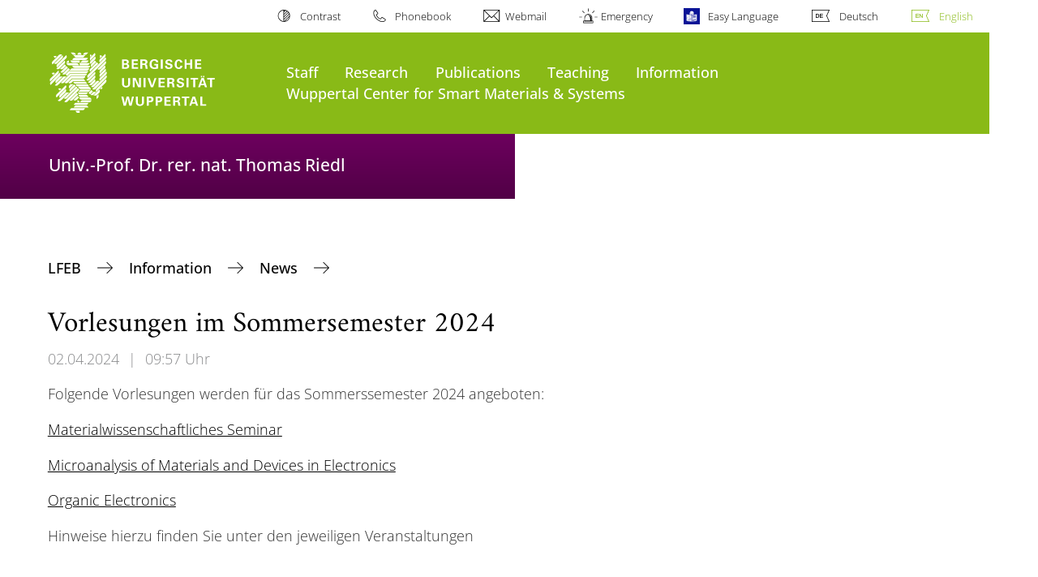

--- FILE ---
content_type: text/html; charset=utf-8
request_url: https://www.lfeb.uni-wuppertal.de/en/information/news/einzelansicht/vorlesungen-im-sommerssemester-2024/
body_size: 7426
content:
<!DOCTYPE html>
<html lang="en">
<head>

<meta charset="utf-8">
<!-- 
	**************************************************************************************************************
	*                                                                                                            *
	*    @@@@@@@@@   @@   @@@@         @@@@         Diese Webseite wird vom Zentrum für Informations-            *
	*          @@   @@   @@  @@       @@  @@        und Medienverarbeitung "ZIM" der BU Wuppertal betreut.       *
	*         @@   @@   ,@'  '@,     ,@'  '@,                                                                    *
	*        @@   @@    @@    @@     @@    @@       Bei technischen Problemen wenden Sie sich bitte an die       *
	*       @@   @@    ,@'    '@,   ,@'    '@,      Benutzer*innenberatung                                       *
	*      @@   @@     @@      @@   @@      @@      Tel.:   +49 202 439 3295                                     *
	*     @@          ,@'      '@, ,@'      '@,     E-Mail: cms@uni-wuppertal.de                                 *
	*    @@@@@@@@@@@@@@@         @@@         @@     WWW:    https://zim.uni-wuppertal.de                         *
	*                                                                                                            *
	**************************************************************************************************************

	This website is powered by TYPO3 - inspiring people to share!
	TYPO3 is a free open source Content Management Framework initially created by Kasper Skaarhoj and licensed under GNU/GPL.
	TYPO3 is copyright 1998-2026 of Kasper Skaarhoj. Extensions are copyright of their respective owners.
	Information and contribution at https://typo3.org/
-->



<title>Vorlesungen im Sommersemester 2024</title>
<meta name="generator" content="TYPO3 CMS" />
<meta name="robots" content="INDEX,FOLLOW" />
<meta property="og:title" content="Vorlesungen im Sommersemester 2024" />
<meta property="og:type" content="article" />
<meta property="og:url" content="http://www.lfeb.uni-wuppertal.de/en/information/news/einzelansicht/vorlesungen-im-sommerssemester-2024/" />
<meta name="twitter:card" content="summary" />

<link rel="stylesheet" href="https://assets.uni-wuppertal.de/relaunch-assets/Resources/Public/Css/bundle.css" media="all">



<script src="https://assets.uni-wuppertal.de/relaunch-assets/Resources/Public/JavaScript/bundle.js"></script>



<meta name="viewport" content="width=device-width, initial-scale=1">
<meta http-equiv="X-UA-Compatible" content="ie=edge"><link rel="alternate" type="application/rss+xml" title="RSS-Feed" href="https://www.lfeb.uni-wuppertal.de/de/rss.xml" />  <link rel="apple-touch-icon" href="https://assets.uni-wuppertal.de/relaunch-assets/Resources//Public/Images/uni-touch-icon-iphone.png" />
  <link rel="apple-touch-icon" sizes="72x72" href="https://assets.uni-wuppertal.de/relaunch-assets/Resources//Public/Images/uni-touch-icon-ipad.png" />
  <link rel="apple-touch-icon" sizes="114x114" href="https://assets.uni-wuppertal.de/relaunch-assets/Resources//Public/Images/uni-touch-icon-iphone-retina.png" />
  <link rel="apple-touch-icon" sizes="144x144" href="https://assets.uni-wuppertal.de/relaunch-assets/Resources//Public/Images/uni-touch-icon-ipad-retina.png" />  <meta name="google-site-verification" content="FZ5XlN8YlYOFbZnwgDOaSM1uz9sC8OVOlPNSuR-prgg" /><meta name="DC.coverage" content="Wuppertal" scheme="DCTERMS.TGN" /><meta name="DC.Rights" content="http://www.uni-wuppertal.de/de/impressum/" scheme="DCTERMS.URI" /><meta name="geo.placename" content="Gaußstraße 20, 42119 Wuppertal, Deutschland" /><meta name="geo.region" content="DE-NW" /><meta name="geo.position" content="51.245603;7.149723" /><meta name="ICBM" content="51.245603,7.149723" />
<link rel="canonical" href="http://www.lfeb.uni-wuppertal.de/en/information/news/einzelansicht/vorlesungen-im-sommerssemester-2024/"/>

<link rel="alternate" hreflang="de" href="//www.lfeb.uni-wuppertal.de/de/information/news/einzelansicht/vorlesungen-im-sommerssemester-2024/"/>
<link rel="alternate" hreflang="en" href="//www.lfeb.uni-wuppertal.de/en/information/news/einzelansicht/vorlesungen-im-sommerssemester-2024/"/>
<link rel="alternate" hreflang="x-default" href="//www.lfeb.uni-wuppertal.de/de/information/news/einzelansicht/vorlesungen-im-sommerssemester-2024/"/>
</head>
<body id="top" class="fak06 sub layout-pagets__contentSidebar " data-org-class="fak06" data-cleaned-class="sub" data-pageuid="2527">

<section class="header-wrapper">
    <header class="header">
        <div class="headerWhiteBg">
            <div class="container">
            <div class="row">
                <div class="col-12 whiteBg">
                    

<nav class="metaNavi small">
    <ul>
        <li id="contrast-btn" class="contrast-btn">
           <a href="#">
               Contrast
           </a>
        </li>

        <li class="phonebook">
            <a href="https://www.uni-wuppertal.de/en/persons/faculty-staff/">
                Phonebook
            </a>
        </li>
        <li class="webmail">
            <a href="https://webmail.uni-wuppertal.de/">
                Webmail
            </a>
        </li>
        <li class="emergency">
            <a href="https://www.uni-wuppertal.de/en/hilfe-im-notfall/">
                Emergency
            </a>
        </li>
        <li class="easy-language">
            <a href="https://www.uni-wuppertal.de/de/leichte-sprache/">
                Easy Language
            </a>
        </li>
        

    
        
            <li class="language de">
                <a
                    href="/de/information/news/einzelansicht/vorlesungen-im-sommerssemester-2024/"
                    hreflang="de"
                    title="Deutsch"
                    class=""
                >Deutsch</a>
            </li>
        
    
        
            <li class="language en">
                <a
                    href="/en/information/news/einzelansicht/vorlesungen-im-sommerssemester-2024/"
                    hreflang="en"
                    title="Englisch"
                    class="active"
                >English</a>
            </li>
        
    
        
    
        
    
        
    



    </ul>
</nav>



                </div>
            </div>
        </div>
    </div>
    <div class="headerBg">
        <div class="container">
            <div class="row">
                <div class="col-6 col-md-5 col-lg-4 col-xl-3 greenBg"><a class="logo" href="https://www.uni-wuppertal.de/" title="go to front page"><img class="img-fluid" src="https://assets.uni-wuppertal.de/relaunch-assets/Resources//Public/Images/logo_header_white.svg" alt="" width="315" height="105"></a></div>
                <div class="col-6 col-md-7 col-lg-8 col-xl-9 greenBg mainnav">
					
					    	<div class="navbar-header d-xl-none">
						    	<button class="navbar-toggle menu-trigger collapsed icon icon-white single close" data-target="#navbar-collapse-1" data-toggle="collapse" type="button"><span class="sr-only">Toogle Navigation</span><span class="icon-bar"></span><span class="icon-bar"></span><span class="icon-bar"></span></button>
						    </div>
				    		<div class="mp-pusher" id="mp-pusher">
					    		
<nav class="navbar mp-menu navbar-expand-xl" id="mp-menu">
    <div class="collapse navbar-collapse" id="navbar-collapse-1"><!-- mainNavigation -->
        <ul class="navbar-nav">
            
            
                
                
                    
                            <li class="dropdown">
                                <a class="dropdown-toggle nextOpen" data-toggle="dropdown" href="#" name="Staff">Staff</a>
                                <ul class="ebene0 mp-level dropdown-menu">
                                    <li class="goBack d-xl-none">
                                        <a class="lastOpen" href="#">
                                            back
                                        </a>
                                    </li>
                                    <li class="opennav first currentNav"><a href="/en/staff/">Staff</a></li>
                                    
                                    
                                        
                                                <li class="opennav">
                                                    <a href="/en/staff-new/students/"  title="Students">
                                                        Students
                                                    </a>
                                                </li>
                                            
                                    
                                        
                                                <li class="opennav">
                                                    <a href="/en/staff-new/guests/"  title="Guests">
                                                        Guests
                                                    </a>
                                                </li>
                                            
                                    
                                        
                                                <li class="opennav">
                                                    <a href="/en/staff-new/alumni/"  title="Alumni">
                                                        Alumni
                                                    </a>
                                                </li>
                                            
                                    
                                        
                                                <li class="opennav">
                                                    <a href="/en/staff-1/promotionen/"  title="Doctorates">
                                                        Doctorates
                                                    </a>
                                                </li>
                                            
                                    
                                </ul>
                            </li>
                        
                
            
                
                
                    
                            <li class="dropdown">
                                <a class="dropdown-toggle nextOpen" data-toggle="dropdown" href="#" name="Research">Research</a>
                                <ul class="ebene0 mp-level dropdown-menu">
                                    <li class="goBack d-xl-none">
                                        <a class="lastOpen" href="#">
                                            back
                                        </a>
                                    </li>
                                    <li class="opennav first currentNav"><a href="/en/research/">Research</a></li>
                                    
                                    
                                        
                                                <li class="opennav dropdown dropdown-submenu"><a class="nextOpen" data-toggle="dropdown" href="#">Organic-inorganic Hybrid-Perovskites</a>
                                                    <ul class="ebene1 mp-level dropdown-menu">
                                                        <li class="goBack d-xl-none">
                                                            <a class="lastOpen" href="#">
                                                                back
                                                            </a>
                                                        </li>
                                                        <li class="opennav first currentNav"><a href="/en/research/organic-inorganic-hybrid-perovskites/">Organic-inorganic Hybrid-Perovskites</a></li>
                                                        
                                                        
                                                            
                                                                    <li class="opennav">
                                                                        <a href="/en/research/organic/inorganic-hybrid-perovskites/efre-project-perovsket/"  title="EFRE project: PerovsKET">
                                                                        EFRE project: PerovsKET
                                                                        </a>
                                                                    </li>
                                                                
                                                        
                                                            
                                                                    <li class="opennav">
                                                                        <a href="/en/research/organic/inorganic-hybrid-perovskites/translate-to-english-foxes-projekt/"  title="FOXES Project">
                                                                        FOXES Project
                                                                        </a>
                                                                    </li>
                                                                
                                                        
                                                    </ul>
                                                </li>
                                            
                                    
                                        
                                                <li class="opennav">
                                                    <a href="/en/research/transparent-oxide-electronics/"  title="Transparent Oxide-Electronics">
                                                        Transparent Oxide-Electronics
                                                    </a>
                                                </li>
                                            
                                    
                                        
                                                <li class="opennav">
                                                    <a href="/en/research/organic-photovoltaics/"  title="Organic Photovoltaics">
                                                        Organic Photovoltaics
                                                    </a>
                                                </li>
                                            
                                    
                                        
                                                <li class="opennav">
                                                    <a href="/en/research/barrier-technology/"  title="Atomic Layer Deposition">
                                                        Atomic Layer Deposition
                                                    </a>
                                                </li>
                                            
                                    
                                        
                                                <li class="opennav">
                                                    <a href="/en/research/analytics/"  title="Analytics">
                                                        Analytics
                                                    </a>
                                                </li>
                                            
                                    
                                        
                                                <li class="opennav">
                                                    <a href="/en/research/competences/equipment/"  title="Competences/Equipment">
                                                        Competences/Equipment
                                                    </a>
                                                </li>
                                            
                                    
                                </ul>
                            </li>
                        
                
            
                
                
                    
                            <li class="dropdown">
                                <a class="dropdown-toggle nextOpen" data-toggle="dropdown" href="#" name="Publications">Publications</a>
                                <ul class="ebene0 mp-level dropdown-menu">
                                    <li class="goBack d-xl-none">
                                        <a class="lastOpen" href="#">
                                            back
                                        </a>
                                    </li>
                                    <li class="opennav first currentNav"><a href="/en/publications/">Publications</a></li>
                                    
                                    
                                        
                                                <li class="opennav">
                                                    <a href="/en/publications/prof-dr-thomas-riedl/"  title="Prof. Dr. rer. nat. Thomas Riedl">
                                                        Prof. Dr. rer. nat. Thomas Riedl
                                                    </a>
                                                </li>
                                            
                                    
                                        
                                                <li class="opennav">
                                                    <a href="/en/publications/publications-of-dr-ralf-heiderhoff/"  title="Dr.-Ing. Ralf Heiderhoff">
                                                        Dr.-Ing. Ralf Heiderhoff
                                                    </a>
                                                </li>
                                            
                                    
                                        
                                                <li class="opennav">
                                                    <a href="/en/publications/bachelor-and-master-theses/"  title="Bachelor and Master theses">
                                                        Bachelor and Master theses
                                                    </a>
                                                </li>
                                            
                                    
                                        
                                                <li class="opennav">
                                                    <a href="/en/publications/ph-d-theses/"  title="Ph.D. theses">
                                                        Ph.D. theses
                                                    </a>
                                                </li>
                                            
                                    
                                </ul>
                            </li>
                        
                
            
                
                
                    
                            <li class="dropdown">
                                <a class="dropdown-toggle nextOpen" data-toggle="dropdown" href="#" name="Teaching">Teaching</a>
                                <ul class="ebene0 mp-level dropdown-menu">
                                    <li class="goBack d-xl-none">
                                        <a class="lastOpen" href="#">
                                            back
                                        </a>
                                    </li>
                                    <li class="opennav first currentNav"><a href="/en/teaching/">Teaching</a></li>
                                    
                                    
                                        
                                                <li class="opennav">
                                                    <a href="/en/teaching/advanced-thin-film-technologies/"  title="Advanced thin film technologies">
                                                        Advanced thin film technologies
                                                    </a>
                                                </li>
                                            
                                    
                                        
                                                <li class="opennav">
                                                    <a href="/en/teaching/materialwissenschaftliches-seminar/"  title="Materialwissenschaftliches Seminar">
                                                        Materialwissenschaftliches Seminar
                                                    </a>
                                                </li>
                                            
                                    
                                        
                                                <li class="opennav">
                                                    <a href="/en/teaching/microanalysis-of-materials-and-devices/"  title="Microanalysis of Materials and Devices">
                                                        Microanalysis of Materials and Devices
                                                    </a>
                                                </li>
                                            
                                    
                                        
                                                <li class="opennav">
                                                    <a href="/en/teaching/organic-electronics/"  title="Organic Electronics">
                                                        Organic Electronics
                                                    </a>
                                                </li>
                                            
                                    
                                        
                                                <li class="opennav">
                                                    <a href="/en/teaching/seminar-smart-materials-and-systems/"  title="Seminar Smart Materials and Systems">
                                                        Seminar Smart Materials and Systems
                                                    </a>
                                                </li>
                                            
                                    
                                        
                                                <li class="opennav">
                                                    <a href="/en/teaching/reliability-of-electronic-devices-and-systems/"  title="Reliability of electronic devices and systems">
                                                        Reliability of electronic devices and systems
                                                    </a>
                                                </li>
                                            
                                    
                                        
                                                <li class="opennav">
                                                    <a href="/en/teaching/sustainable-electromagnetic-materials-and-devices/"  title="Sustainable Electromagnetic Materials and Devices">
                                                        Sustainable Electromagnetic Materials and Devices
                                                    </a>
                                                </li>
                                            
                                    
                                        
                                                <li class="opennav">
                                                    <a href="/en/teaching/materialien-und-bauelemente-der-elektronik/"  title="Materialien und Bauelemente der Elektronik">
                                                        Materialien und Bauelemente der Elektronik
                                                    </a>
                                                </li>
                                            
                                    
                                        
                                                <li class="opennav dropdown dropdown-submenu"><a class="nextOpen" data-toggle="dropdown" href="#">Bachelor and Master theses</a>
                                                    <ul class="ebene1 mp-level dropdown-menu">
                                                        <li class="goBack d-xl-none">
                                                            <a class="lastOpen" href="#">
                                                                back
                                                            </a>
                                                        </li>
                                                        <li class="opennav first currentNav"><a href="/en/teaching/bachelor-and-master-theses/">Bachelor and Master theses</a></li>
                                                        
                                                        
                                                            
                                                                    <li class="opennav">
                                                                        <a href="/en/teaching/translate-to-english-abschlussarbeiten-in-der-organischen-photovoltaik/"  title="Thesis in the field of organic photovoltaics">
                                                                        Thesis in the field of organic photovoltaics
                                                                        </a>
                                                                    </li>
                                                                
                                                        
                                                            
                                                                    <li class="opennav">
                                                                        <a href="/en/teaching/bachelor-and-master-theses/abschlussarbeiten-in-messtechniken/"  title="Theses in measurment techniques">
                                                                        Theses in measurment techniques
                                                                        </a>
                                                                    </li>
                                                                
                                                        
                                                    </ul>
                                                </li>
                                            
                                    
                                </ul>
                            </li>
                        
                
            
                
                
                    
                            <li class="dropdown">
                                <a class="dropdown-toggle nextOpen" data-toggle="dropdown" href="#" name="Information">Information</a>
                                <ul class="ebene0 mp-level dropdown-menu">
                                    <li class="goBack d-xl-none">
                                        <a class="lastOpen" href="#">
                                            back
                                        </a>
                                    </li>
                                    <li class="opennav first currentNav"><a href="/en/information/">Information</a></li>
                                    
                                    
                                        
                                                <li class="opennav dropdown dropdown-submenu"><a class="nextOpen" data-toggle="dropdown" href="#">News</a>
                                                    <ul class="ebene1 mp-level dropdown-menu">
                                                        <li class="goBack d-xl-none">
                                                            <a class="lastOpen" href="#">
                                                                back
                                                            </a>
                                                        </li>
                                                        <li class="opennav first currentNav"><a href="/en/information/news/">News</a></li>
                                                        
                                                        
                                                            
                                                                    <li class="opennav">
                                                                        <a href="/en/information/news/nachrichtenarchiv/"  title="Nachrichtenarchiv">
                                                                        Nachrichtenarchiv
                                                                        </a>
                                                                    </li>
                                                                
                                                        
                                                    </ul>
                                                </li>
                                            
                                    
                                        
                                                <li class="opennav">
                                                    <a href="/en/information/translate-to-english-stellenangebote/"  title="Job Opportunities">
                                                        Job Opportunities
                                                    </a>
                                                </li>
                                            
                                    
                                        
                                                <li class="opennav">
                                                    <a href="https://www.uni-wuppertal.de/de/universitaet/adresse-anreise/"  title="How to reach us">
                                                        How to reach us
                                                    </a>
                                                </li>
                                            
                                    
                                </ul>
                            </li>
                        
                
            
                
                
                    
                            <li>
                                <a href="http://www.cmats.uni-wuppertal.de/"  name="Wuppertal Center for Smart Materials &amp; Systems">
                                    Wuppertal Center for Smart Materials &amp; Systems
                                </a>
                            </li>
                        
                
            
        </ul><a class="closeNav" href="#"><span class="sr-only">Navigation schließen</span></a>
    </div>
</nav>

					    	</div>
						
                    

  <!---->
  
  

  <!-- open-search btn-->
  

  <div class="searchbox" style="display:none;">
    <div class="container">
      <div class="row"> 
    
        <div id="google-consent-wrapper" class="col-12 col-xl-10 offset-xl-1">
          <div id="enable-google-toolbar">
            <button id="enable-google" class="btn btn-primary no-arrow">Load Google Search</button> 
            <div id="save-decision">
              <input id="cookie-consent" name="cookie-consent" type="checkbox">
              <label for="cookie-consent">Remember my decision</label>
            </div>
          </div>

          <div id="disclaimer-section">
            <p id="cookie-disclaimer">By activating Google search, you confirm that you agree to the integration and the necessary data transmission to Google. If you want your browser to remember this decision, a cookie with a validity of 31 days will be stored.</p>
            <p id="google-alternative">Alternatively, you can also search with the free search engine <a href="https://duckduckgo.com/?q=site%253Auni-wuppertal.de">DuckDuckGo</a>!</p>
          </div>
        
        </div> <!-- END: google-consent-wrapper -->

        <div id="google-search-wrapper" class="col-12 col-xl-10 offset-xl-1">
          <div class="gcse-search"></div>
          <p id="data-policy"><a href="https://www.uni-wuppertal.de/de/datenschutzerklaerung-pse/">Privacy Policy </a>/</p>
        </div> <!-- END: google-search-wrapper -->
        
			<span id="googleSeIdContainer" data-id="e0643dfc2d4974840" style="display:none;"></span>
		
        <script>
          // DOM-Elements
          const consentWrapper = document.querySelector('#google-consent-wrapper'); // div with consent text and btns
          const enableBtn = document.querySelector('#enable-google');               // btn to enable google-search
          const cookieConsent = document.querySelector("#cookie-consent");          // checkbox: user input for cookie consent
          
          // Event Listeners
          window.addEventListener("DOMContentLoaded", function() {
            if (getCookie("google-consent") != "") {
              activateGoogle();
            } 
          });

          enableBtn.addEventListener("click", function() {
            activateGoogle(cookieConsent.checked);
          });
          
          var linkSearchId = "https://cse.google.com/cse.js?cx=" + jQuery('#googleSeIdContainer').data('id');
          
          // Functions
          function activateGoogle(cookie_consent) {
            jQuery.getScript(linkSearchId);
            consentWrapper.classList.add("hide");

            if (cookie_consent) { 
              setCookie("google-consent", 1, 31); 
            } 
          }
          
          function setCookie(c_name, c_value, exdays) {
            // create expiration date
            let expires = new Date();
            expires.setTime(expires.getTime() + (exdays * 24 * 60 * 60 * 1000));
            expires = "expires="+expires.toUTCString();

            // create cookie
            document.cookie = c_name + "=" + c_value + ";" + expires + ";path=/";
          }

          function getCookie(c_name) {
            let name = c_name + "=";
            let ca = document.cookie.split(';');
            for(let i = 0; i < ca.length; i++) {
              let c = ca[i];
              while (c.charAt(0) == ' ') {
                c = c.substring(1);
              }
              if (c.indexOf(name) == 0) {
                return c.substring(name.length, c.length);
              }
            }
            return "";
          }
          
        </script>

      </div> <!-- END: row -->
    </div> <!-- END: container -->
  </div> <!-- END: searchbox -->


  <!-- close-search btn -->
  <a class="closeSearch icon icon-white single close" href="#" style="display:none;"><span class="sr-only">close search</span></a>


                </div>
            </div>
        </div>
    </div>
    <!-- faculty instances have a subheader, optionally with a logo -->
    
        
                <div class="headerSubdomains bgColor bgOutlined ">
                    <div class="container">
                        <div class="row">
                            <div class="col-lg-6 col-md-8 col-sm-9 col-12 subheader bgColor bgOutlined">
                                <p class="h3">Univ.-Prof. Dr. rer. nat. Thomas Riedl</p>
                                
                                <a href="/" class="stretched-link"></a>
                            </div>
                        </div>
                    </div>
                </div>
            
    

    </header>
</section>


        <div class="pagewrapper with-subheader">
            
    <div id="page">
        


        
    



        <div class="container">
            <div class="row breadcrumb-section">
                <div class="col-12">
                    
    
        <nav class="breadcrumb-section">
            <ol class="breadcrumb">
                
                    <li class="breadcrumb-item">
                        
                                <a class="breadcrumb-link" href="/en/" title="LFEB">
                                    LFEB
                                </a>
                            
                    </li>
                
                    <li class="breadcrumb-item">
                        
                                <a class="breadcrumb-link" href="/en/information/" title="Information">
                                    Information
                                </a>
                            
                    </li>
                
                    <li class="breadcrumb-item">
                        
                                <a class="breadcrumb-link" href="/en/information/news/" title="News">
                                    News
                                </a>
                            
                    </li>
                
            </ol>
        </nav>
    


                </div>
            </div>
            <div class="row content">
                <div class="col-lg-7 content-main">
                    <a id="c5532" class="jump-link"></a>

   	
       	

	



   		



    
    

	
			

			
					


<h2 class="h1">Vorlesungen im Sommersemester 2024</h2>
<p class="meta"><span class="date">02.04.2024</span><span class="divider">|</span><span class="time">09:57 Uhr</span></p>




	

	<p>Folgende Vorlesungen werden für das Sommerssemester 2024 angeboten:</p>
<p><a href="https://www.lfeb.uni-wuppertal.de/de/teaching/materialwissenschaftliches-seminar.html" target="_self" data-htmlarea-external="1">Materialwissenschaftliches Seminar</a></p>
<p><a href="https://www.lfeb.uni-wuppertal.de/de/teaching/microanalysis-of-materials-and-devices" target="_self">Microanalysis of Materials and Devices in Electronics</a></p>
<p><a href="https://www.lfeb.uni-wuppertal.de/de/teaching/organic-electronics" target="_self">Organic Electronics</a></p>
<p>Hinweise hierzu finden Sie unter den jeweiligen Veranstaltungen</p>
<p>&nbsp;</p>

	

	










				

		




                    

    



                </div>
                <div class="col-lg-4 offset-lg-1 content-sidebar">
                    
                    

    



                </div>
            </div>
        </div>
    </div>
    
    <section class="container socialblock">
        <div class="row">
            <div class="col-12 social-outer-wrapper">
                <p class="h1">More information about #UniWuppertal:</p>
                <div class="social-icons-wrapper">
                    <a class="facebook" href="https://www.facebook.com/uni.wuppertal/"
                    title="go to Facebook"><img class="icon"
                    src="https://assets.uni-wuppertal.de/relaunch-assets/Resources//Public/Icons/Social/iconFacebook.svg" alt=""></a>
                    <a class="instagram" href="https://www.instagram.com/uni.wuppertal/"
                    title="go to Instagram"><img class="icon"
                    src="https://assets.uni-wuppertal.de/relaunch-assets/Resources//Public/Icons/Social/iconInstagram.svg" alt=""></a>
                    
                    <a class="youtube" href="https://www.youtube.com/channel/UC7J_SsRaAa4R280iM5-pcQA"
                    title="go to Youtube"><img class="icon"
                    src="https://assets.uni-wuppertal.de/relaunch-assets/Resources//Public/Icons/Social/iconYoutube.svg" alt=""></a>
                    <a class="linkedin" href="https://de.linkedin.com/school/buw/"
                    title="go to LinkedIn"><img class="icon"
                    src="https://assets.uni-wuppertal.de/relaunch-assets/Resources//Public/Icons/Social/iconLinkedIn.svg" alt=""></a>
                    <a class="bluesky" href="https://bsky.app/profile/uni-wuppertal.bsky.social"
                    title="go to bluesky"><img class="icon"
                    src="https://assets.uni-wuppertal.de/relaunch-assets/Resources//Public/Icons/Social/iconBluesky.svg" alt=""></a>
                    <a class="mastodon" href="https://wisskomm.social/@uni_wuppertal"
                    title="go to Mastodon"><img class="icon"
                    src="https://assets.uni-wuppertal.de/relaunch-assets/Resources//Public/Icons/Social/iconMastodon.svg" alt=""></a>
                </div>
            </div>
        </div>
    </section>


        </div>
    

<footer class="footer">
    <div class="bgColor bgOutlined">
        <div class="container">
            <div class="row">
                
                        <div class="col-xl-8 col-lg-10 col-md-6 footer-contact">
                    
                    
                            <p class="big">University of Wuppertal</p>
                            <p>Gaußstraße 20<br>42119 Wuppertal</p>
                            <p>
                                <strong>post office box</strong> 42097 Wuppertal
                                <br>
                                <strong>phone</strong> +49 202 439-0
                                
                                <br>
                                <strong>Internet</strong> www.uni-wuppertal.de
                            </p>
                            <p class="last"><a class="footer-link" href="https://www.uni-wuppertal.de/en/contact/">
                                Contact
                            </a></p>
                        
                </div>
                
                
                <div class="col-8 col-xl-2 offset-xl-4 col-lg-3 offset-lg-2 col-md-5 col-sm-6 align-self-end footerLogo">
                    
                    <img class="img-fluid" src="https://assets.uni-wuppertal.de/relaunch-assets/Resources//Public/Images/logo_footer_white.svg" alt="" width="327" height="104">
                </div>
            </div>
        </div>
    </div>
    <div class="container">
        <div class="row">
            <div class="col-12 footer-social">
                <ul class="social small">
                    
                        <li><a class="facebook" href="https://www.facebook.com/uni.wuppertal/" title="go to Facebook">
                            <img src="https://assets.uni-wuppertal.de/relaunch-assets/Resources//Public/Icons/Social/iconFacebook.svg" alt="">
                        </a></li>
                    
                    
                        <li><a class="instagram" href="https://www.instagram.com/uni.wuppertal/" title="go to Instagram">
                            <img src="https://assets.uni-wuppertal.de/relaunch-assets/Resources//Public/Icons/Social/iconInstagram.svg" alt="">
                        </a></li>
                    
                    
                    
                        <li><a class="youtube" href="https://www.youtube.com/channel/UC7J_SsRaAa4R280iM5-pcQA" title="go to Youtube">
                            <img src="https://assets.uni-wuppertal.de/relaunch-assets/Resources//Public/Icons/Social/iconYoutube.svg" alt="">
                        </a></li>
                    
                    
                        <li><a class="linkedin" href="https://de.linkedin.com/school/buw/" title="go to LinkedIn">
                            <img src="https://assets.uni-wuppertal.de/relaunch-assets/Resources//Public/Icons/Social/iconLinkedIn.svg" alt="">
                        </a></li>
                    
                    
                        <li><a class="bluesky" href="https://bsky.app/profile/uni-wuppertal.bsky.social" title="go to bluesky">
                            <img src="https://assets.uni-wuppertal.de/relaunch-assets/Resources//Public/Icons/Social/iconBluesky.svg" alt="">
                        </a></li>
                    
                    
                        <li><a class="mastodon" href="https://wisskomm.social/@uni_wuppertal" title="go to Mastodon">
                            <img src="https://assets.uni-wuppertal.de/relaunch-assets/Resources//Public/Icons/Social/iconMastodon.svg" alt="">
                        </a></li>
                    
                </ul>
                <nav class="footer-nav">
                    <ul class="">
                        <li><a href="https://www.uni-wuppertal.de/en/legal-notice/">Legal notice</a></li>
                        <li><a href="https://www.uni-wuppertal.de/en/privacy/">Privacy</a></li>
                        <li><a href="/en/copyright/">Copyright</a></li>
                        <li><a href="https://www.presse.uni-wuppertal.de/en/">Press</a></li>
                        <li><a href="https://www.uni-wuppertal.de/en/accessibility/">Accessibility</a></li>
                        <li><a href="https://www.uni-wuppertal.de/en/sitemap/">Sitemap</a></li>
                    </ul>
                </nav>
                <div class="copyright"><span class="">&copy; 2026 - University of Wuppertal</span></div>
            </div>
        </div>
    </div>
</footer>

<script src="/typo3conf/ext/powermail/Resources/Public/JavaScript/Powermail/Form.min.1687770965.js" defer="defer"></script>

<link rel="stylesheet" type="text/css" href="https://assets.uni-wuppertal.de/relaunch-assets/Resources/Public/Css/icons.css" media="all"><!-- Matomo -->
<script>
  var _paq = window._paq = window._paq || [];
  /* tracker methods like "setCustomDimension" should be called before "trackPageView" */
  _paq.push(['trackPageView']);
  _paq.push(['enableLinkTracking']);
  (function() {
    var u="https://buwal.uni-wuppertal.de/";
    _paq.push(['setTrackerUrl', u+'matomo.php']);
    _paq.push(['setSiteId', '342']);
    var d=document, g=d.createElement('script'), s=d.getElementsByTagName('script')[0];
    g.async=true; g.src=u+'matomo.js'; s.parentNode.insertBefore(g,s);
  })();
</script>
<!-- End Matomo Code -->
<script>
	if (document.querySelectorAll(".contact-entry .img-fluid").length > 1) {
		var tempImg = '';
		var counter = 0;
		var doublette = 0;

		document.querySelectorAll(".contact-entry .img-fluid").forEach(img => {

			if (counter == 0) {
				tempImg = img.getAttribute('src');
			}

			if (img.getAttribute('src') == tempImg) {
				doublette++;
			}
			counter++;
		});

		if (doublette != 0 && (counter == doublette)) {
			var currentLocation = window.location;
			var rewriteTo = currentLocation.toString().split("/").slice(0, -1).join("/");
			location.href = rewriteTo;
		}
	}
</script>
</body>
</html>

--- FILE ---
content_type: image/svg+xml
request_url: https://assets.uni-wuppertal.de/relaunch-assets/Resources//Public/Icons/Social/iconLinkedIn.svg
body_size: 1495
content:
<?xml version="1.0" encoding="UTF-8" standalone="no"?>
<!DOCTYPE svg PUBLIC "-//W3C//DTD SVG 1.1//EN" "http://www.w3.org/Graphics/SVG/1.1/DTD/svg11.dtd">
<svg width="100%" height="100%" viewBox="0 0 66 65" version="1.1" xmlns="http://www.w3.org/2000/svg" xmlns:xlink="http://www.w3.org/1999/xlink" xml:space="preserve" xmlns:serif="http://www.serif.com/" style="fill-rule:evenodd;clip-rule:evenodd;stroke-linejoin:round;stroke-miterlimit:2;">
    <g transform="matrix(1,0,0,1,-190,0)">
        <path id="path18" d="M246.084,55.204L236.484,55.204L236.484,40.17C236.484,36.585 236.42,31.97 231.491,31.97C226.491,31.97 225.726,35.876 225.726,39.909L225.726,55.203L216.126,55.203L216.126,24.287L225.342,24.287L225.342,28.512L225.471,28.512C227.348,25.303 230.85,23.38 234.564,23.518C244.294,23.518 246.088,29.918 246.088,38.244L246.084,55.204ZM205.294,20.061C205.294,20.061 205.293,20.061 205.293,20.061C202.237,20.061 199.722,17.546 199.722,14.49C199.722,11.434 202.237,8.919 205.293,8.919C208.349,8.919 210.863,11.433 210.864,14.489C210.864,14.489 210.864,14.49 210.864,14.49C210.864,17.546 208.35,20.06 205.294,20.061M210.094,55.204L200.484,55.204L200.484,24.287L210.094,24.287L210.094,55.204ZM250.87,0.004L195.66,0.004C193.068,-0.025 190.911,2.082 190.879,4.674L190.879,60.113C190.91,62.706 193.067,64.816 195.66,64.788L250.87,64.788C253.468,64.821 255.634,62.711 255.67,60.113L255.67,4.67C255.633,2.073 253.467,-0.034 250.87,0" style="fill:rgb(10,102,194);fill-rule:nonzero;"/>
    </g>
</svg>
